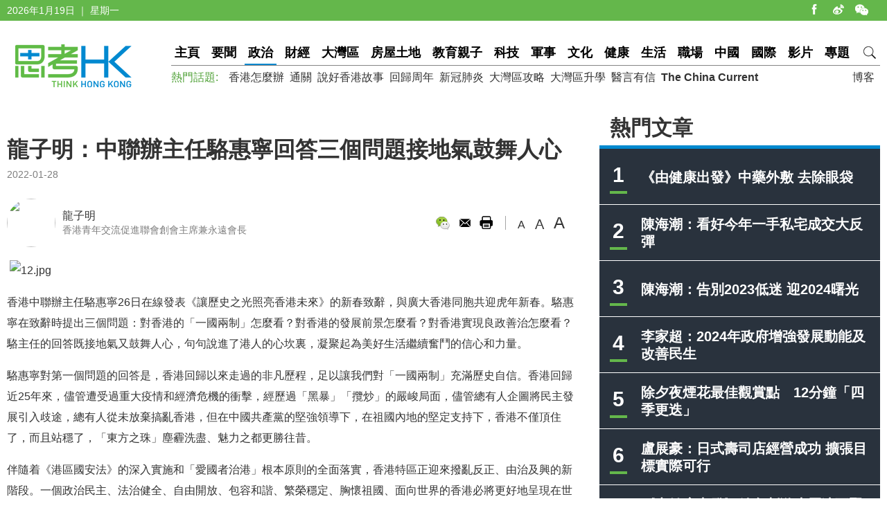

--- FILE ---
content_type: text/html
request_url: https://www.thinkhk.com/article/2022-01/28/53756.html
body_size: 7880
content:
<!doctype html>
<html>
<head>
<title>龍子明：中聯辦主任駱惠寧回答三個問題接地氣鼓舞人心 - 思考香港</title>
<meta charset="utf-8">
<meta name="viewport" content="width=device-width, initial-scale=1.0, maximum-scale=1.0, user-scalable=0" />
<meta http-equiv="X-UA-Compatible" content="IE=edge,chrome=1" />
<meta name="format-detection"content="telephone=yes">
<meta name="keywords" content="駱惠寧,一國兩制" />
<meta name="description" content="正如駱惠寧指出， 過去一年，是國家「兩個一百年」奮鬥目標相交匯的一年。中國之治與西方之亂形成鮮明對比。香港由亂及治，由治及興，是中國之治的重要组成部分。" />
<meta name="published_time" content="2022-01-28 10:16" />
<meta property="fb:app_id" content="359316577753969" />
<meta property="og:url" content="https://www.thinkhk.com/article/2022-01/28/53756.html" />
<meta property="og:title" content="龍子明：中聯辦主任駱惠寧回答三個問題接地氣鼓舞人心" />
<meta property="og:type" content="article" />
<meta property="og:description" content="正如駱惠寧指出， 過去一年，是國家「兩個一百年」奮鬥目標相交匯的一年。中國之治與西方之亂形成鮮明對比。香港由亂及治，由治及興，是中國之治的重要组成部分。" />
<meta property="og:image" content="https://www.thinkhk.com/d/file/2022-01-28/3daf8d052e91f7a33f0e59d0b4647bbf.jpg" />
<link rel="apple-touch-icon" href="/static/images/icon.png">
<link href="/static/css/think_hk_Style.css?v201911191" rel="stylesheet" type="text/css">
<script type="text/javascript" src="/static/js/jquery-1.11.3.min.js"></script>
<script type="text/javascript" src="/static/js/think_hkSite.js"></script>
<script>(function(w,d,s,l,i){w[l]=w[l]||[];w[l].push({'gtm.start':
new Date().getTime(),event:'gtm.js'});var f=d.getElementsByTagName(s)[0],
j=d.createElement(s),dl=l!='dataLayer'?'&l='+l:'';j.async=true;j.src=
'https://www.googletagmanager.com/gtm.js?id='+i+dl;f.parentNode.insertBefore(j,f);
})(window,document,'script','dataLayer','GTM-W69CN5N');</script>
</head>
<body>
<noscript><iframe src="https://www.googletagmanager.com/ns.html?id=GTM-W69CN5N"
height="0" width="0" style="display:none;visibility:hidden"></iframe></noscript>
<script>(function(d, s, id) {
  var js, fjs = d.getElementsByTagName(s)[0];
  if (d.getElementById(id)) return;
  js = d.createElement(s); js.id = id;
  js.src = 'https://connect.facebook.net/en_US/sdk.js#xfbml=1&version=v14.0';
  fjs.parentNode.insertBefore(js, fjs);
}(document, 'script', 'facebook-jssdk'));</script>
<div class="topBar">
  <div class="wrapMain white">
    <div class="topShare"><span class="shareIco share1" onclick="window.open('https://www.facebook.com/thinkhongkong');"></span><span class="shareIco share5" onclick="window.open('http://www.weibo.com/thinkhongkong');"></span><span class="shareIco share3"><div class="popQRCode"><img src="/static/images/WeChat.jpg"></div></span></div>
<script type="text/javascript">document.writeln(new Date().getFullYear()+"年"+(new Date().getMonth() + 1)+"月"+new Date().getDate()+"日 ｜ "+new Array("星期日", "星期一", "星期二","星期三","星期四", "星期五","星期六")[new Date().getDay()]);</script></div>
</div>
<div class="topBarM"><a href="/" class="homeico">&nbsp;</a>
  <div class="navico">&nbsp;</div>
  <div id="navCon">
          <div class="searchBar" style="margin-top: 10px;"><span class="searchBt" onclick="$('#search_formM').submit();return false;">搜索</span>
            <div class="inputBox">
            <form action='/search.html' method="post" name="search_formM" id="search_formM">
            <input name="keyboard" type="text" id="keyboard" class="inputSearch" value="" placeholder="Search" />
            <input type="hidden" name="classid" value="1,2,3,4,5,6,7,11,13,14,15,17,18,19,24" />
            <input type="hidden" name="show" value="title,smalltext,newstext,writer,keyboard" />
            <input type="hidden" name="SubmitSearch" value="Search" />
            </form>
            </div>
          </div>
  <p>網站欄目：</p><a href="/news" class="nav">要聞</a><a href="/events" class="nav">政治</a><a href="/finance" class="nav">財經</a><a href="/bayarea" class="nav">大灣區</a><a href="/house" class="nav">房屋土地</a><a href="/edu" class="nav">教育親子</a><a href="/tech" class="nav">科技</a><a href="/military" class="nav">軍事</a><a href="/culture" class="nav">文化</a><a href="/health" class="nav">健康</a><a href="/society" class="nav">生活</a><a href="/career" class="nav">職場</a><a href="/china" class="nav">中國</a><a href="/world" class="nav">國際</a><a href="/authors" class="nav">博客</a><a href="/video" class="nav">影片</a><a href="/topic" class="nav">專題</a>
  <p>熱門話題：</p><a href="/topic/11885/%E9%A6%99%E6%B8%AF%E6%80%8E%E9%BA%BC%E8%BE%A6.html">香港怎麼辦</a><a href="/tags/%E9%80%9A%E9%97%9C/">通關</a><a href="/tags/%E8%AA%AA%E5%A5%BD%E9%A6%99%E6%B8%AF%E6%95%85%E4%BA%8B/">說好香港故事</a><a href="/tags/%E5%9B%9E%E6%AD%B8%E5%91%A8%E5%B9%B4/">回歸周年</a><a href="/tags/%E6%96%B0%E5%86%A0%E8%82%BA%E7%82%8E/">新冠肺炎</a><a href="/tags/%E5%A4%A7%E7%81%A3%E5%8D%80%E6%94%BB%E7%95%A5/">大灣區攻略</a><a href="/tags/%E5%A4%A7%E7%81%A3%E5%8D%80%E5%8D%87%E5%AD%B8/">大灣區升學</a><a href="/tags/%E9%86%AB%E8%A8%80%E6%9C%89%E4%BF%A1/">醫言有信</a><a href="/tags/The+China+Current/"><b>The China Current</b></a>  <p><a href="/subscribe.html" class="nav">訂閱思考香港週訊</a></p>
  
  </div>
</div>
<div class="header"><a href="/" class="logo"  ><img src="/static/images/logo.png" width="170" height="70" alt="思考HK"/></a>
  <div class="headerR">
    <div class="navBar"><a href="/" class="nav" id="navname_0index">主頁</a><a href="/news" class="nav" id="navname_11">要聞</a><a href="/events" class="nav" id="navname_1">政治</a><a href="/finance" class="nav" id="navname_2">財經</a><a href="/bayarea" class="nav" id="navname_19">大灣區</a><a href="/house" class="nav" id="navname_13">房屋土地</a><a href="/edu" class="nav" id="navname_5">教育親子</a><a href="/tech" class="nav" id="navname_4">科技</a><a href="/military" class="nav" id="navname_14">軍事</a><a href="/culture" class="nav" id="navname_15">文化</a><a href="/health" class="nav" id="navname_24">健康</a><a href="/society" class="nav" id="navname_3">生活</a><a href="/career" class="nav" id="navname_17">職場</a><a href="/china" class="nav" id="navname_6">中國</a><a href="/world" class="nav" id="navname_7">國際</a><a href="/video" class="nav" id="navname_18">影片</a><a href="/topic" class="nav" id="navname_0topic">專題</a><a href="javascript:void(0);" class="search">&nbsp;</a>
<div class="navSearchBar">
<form action='/search.html' method="post" name="search_news" id="search_news">
<input name="keyboard" type="text" id="keyboard" class="searchInput" value="" placeholder="Search" />
<input type="hidden" name="classid" value="1,2,3,4,5,6,7,11,13,14,15,17,18,19,24" />
<input type="hidden" name="show" value="title,smalltext,newstext,writer,keyboard" />
<input type="hidden" name="SubmitSearch" value="Search" />
</form><a href="javascript:void(0)" class="navSearchBt" onclick="$('#search_news').submit();return false;">搜索</a></div></div>
    <div class="fr tagList"><a href="/authors">博客</a></div>
    <div class="tagList"><span>熱門話題: </span><a href="/topic/11885/%E9%A6%99%E6%B8%AF%E6%80%8E%E9%BA%BC%E8%BE%A6.html">香港怎麼辦</a><a href="/tags/%E9%80%9A%E9%97%9C/">通關</a><a href="/tags/%E8%AA%AA%E5%A5%BD%E9%A6%99%E6%B8%AF%E6%95%85%E4%BA%8B/">說好香港故事</a><a href="/tags/%E5%9B%9E%E6%AD%B8%E5%91%A8%E5%B9%B4/">回歸周年</a><a href="/tags/%E6%96%B0%E5%86%A0%E8%82%BA%E7%82%8E/">新冠肺炎</a><a href="/tags/%E5%A4%A7%E7%81%A3%E5%8D%80%E6%94%BB%E7%95%A5/">大灣區攻略</a><a href="/tags/%E5%A4%A7%E7%81%A3%E5%8D%80%E5%8D%87%E5%AD%B8/">大灣區升學</a><a href="/tags/%E9%86%AB%E8%A8%80%E6%9C%89%E4%BF%A1/">醫言有信</a><a href="/tags/The+China+Current/"><b>The China Current</b></a></div>
  </div>
</div>
<script type="text/javascript">
$(function(){
$('#navname_0'). addClass ("dq");
$('#navname_1'). addClass ("dq");
});
</script>
<div class="wrapMain">
  <div class="sideR"><div id="indexmainR"><script type="text/javascript" src="/ajax/con_mainR.js"></script></div>
  <div  class="column2List overflowH bgW centermiddle">
  <script src=/d/js/acmsd/thea4.js></script>
  </div>
  <div class="hr10"></div>
  <div  class="column2List overflowH bgW centermiddle">
  <script src=/d/js/acmsd/thea6.js></script>
  </div>
  <div class="hr10"></div>
    </div>
  <div class="sideMainCon">
    <div class="hr10"></div>
    <div class="content">
      <h1>龍子明：中聯辦主任駱惠寧回答三個問題接地氣鼓舞人心</h1>
      <div class="shareMobile"><a href="http://www.facebook.com/share.php?u=https://www.thinkhk.com/article/2022-01/28/53756.html" target="_blank"><span class="shareIco share1"></span></a><a href="https://chart.googleapis.com/chart?cht=qr&chs=500x500&choe=UTF-8&chld=L|4&chl=https://www.thinkhk.com/article/2022-01/28/53756.html" target="_blank"><span class="shareIco share2"></span></a><span class="shareLike"><div class="fb-like" data-href="https://www.thinkhk.com/article/2022-01/28/53756.html" data-layout="button_count" data-action="like" data-show-faces="false" data-share="false"></div></span></div>
      <div class="cl" id="shareMobileLine"></div>
      <div class="gray font14">2022-01-28</div>
      <div class="hr20"></div>
      <div class="conAuthor">

<div class="txPic"><a href="/author/852/%E9%BE%8D%E5%AD%90%E6%98%8E.html"><img src="/d/file/2021-07-20/fe94c5902b8fbdfe3a4562b239537aeb.jpg" /></a></div>
<div class="txt"><a href="/author/852/%E9%BE%8D%E5%AD%90%E6%98%8E.html">龍子明</a><br><span class="gray font14">香港青年交流促進聯會創會主席兼永遠會長</span></div>

</div>      <div class="conAuthorR">
        <div class="conShare">
          <div class="fl">
<div class="fb-like" data-href="https://www.thinkhk.com/article/2022-01/28/53756.html" data-layout="button_count" data-action="like" data-show-faces="false" data-share="true"></div>
&nbsp;
          </div>
          <span class="shareIco share3"><div class="popQRCode"><img src="/QRCode.php?url=/article/2022-01/28/53756.html"></div></span>
          <span class="shareIco share6" onclick="window.open('mailto:?subject='+encodeURIComponent(document.title)+'&body=:%20'+encodeURIComponent(location.href)); return false;" href="javascript:void(0);"></span>
          <span class="shareIco share5" onClick="window.print(); return false;"></span>
        </div>
        <div class="fontSize"><span class="changeSize" id="sizeS">A</span><span class="changeSize" id="sizeM">A</span><span class="changeSize" id="sizeB">A</span></div>
      </div>
      <div class="hr10"></div>
      <p>&nbsp;<img src="/d/file/2022-01-28/a7a618269ea7f258ff10e549f4897ccc.jpg" alt="12.jpg" width="800" height="495" /></p>
<p>香港中聯辦主任駱惠寧26日在線發表《讓歷史之光照亮香港未來》的新春致辭，與廣大香港同胞共迎虎年新春。駱惠寧在致辭時提出三個問題：對香港的「一國兩制」怎麼看？對香港的發展前景怎麼看？對香港實現良政善治怎麼看？駱主任的回答既接地氣又鼓舞人心，句句說進了港人的心坎裏，凝聚起為美好生活繼續奮鬥的信心和力量。</p>
<p>駱惠寧對第一個問題的回答是，香港回歸以來走過的非凡歷程，足以讓我們對「一國兩制」充滿歷史自信。香港回歸近25年來，儘管遭受過重大疫情和經濟危機的衝擊，經歷過「黑暴」「攬炒」的嚴峻局面，儘管總有人企圖將民主發展引入歧途，總有人從未放棄搞亂香港，但在中國共產黨的堅強領導下，在祖國內地的堅定支持下，香港不僅頂住了，而且站穩了，「東方之珠」塵霾洗盡、魅力之都更勝往昔。</p>
<p>伴隨着《港區國安法》的深入實施和「愛國者治港」根本原則的全面落實，香港特區正迎來撥亂反正、由治及興的新階段。一個政治民主、法治健全、自由開放、包容和諧、繁榮穩定、胸懷祖國、面向世界的香港必將更好地呈現在世人面前。香港同胞要胸懷「國之大者」，抵禦一切幹擾和破壞，拋開一切猶豫和搖擺，作為祖國大家庭的成員，作為香港的主人翁，承擔起管理好、建設好香港的歷史責任。</p>
<p>駱惠寧對第二個問題的回答是，香港未來充滿希望，關鍵是要有堅定融入國家發展大局的歷史自覺。香港的發展面臨挑戰，不進則退。只要把「發揮自身所長、對接國家所需」這篇大文章做好，香港就一定能在百年未有之大變局中有更大擔當，在建設現代化強國的新征程上有更大作為。</p>
<p><img src="/d/file/2022-01-28/5463c6d6a2dae9b5cc52e5c815cddcb1.jpg" alt="6a404f4c913316193ade2996bf9a7584.jpg" width="800" height="495" /></p>
<p>誠如駱惠寧早先所言：「不進則退，慢進也是退」，香港不僅要有憂患意識，更要有機遇意識，在「國家所需」與「香港所長」的交匯點上取長補短，加強兩地經濟產業合作互補。</p>
<p>駱惠寧對第三個問題的回答是，機遇條件前所未有，但還要有乘勢而上、穩中求進的歷史主動。良政善治，既要靠特區管治團隊的積極作為，也要靠社會各界的共同努力。眼下最重要的是同心抗疫，共克時艱。</p>
<p>內地在全球防控名列前茅，這歸功於堅持「外防輸入、內防反彈」的總策略和「動態清零」總方針，未有陷入海外國家或地區為求經濟復甦而放鬆防疫，陷入疫情反彈經濟下滑的惡性循環。香港必須保持清醒認識，堅定「清零」政策不動搖，一旦左右搖擺或推動「與病毒共存」，後果不堪設想。市民應配合政府的「動態清零」政策，包括配合政府對有關樓宇的圍封行動，留意身體狀況，有序接受檢測，同時避免到人多擁擠地方，勤於清潔、嚴守社交距離措施，更要積極接種疫苗。同心抗疫，共克時艱。</p>
<p>正如駱惠寧指出， 過去一年，是國家「兩個一百年」奮鬥目標相交匯的一年。世界百年未有之大變局和新冠肺炎疫情全球大流行交織影響，中國之治與西方之亂形成鮮明對比。香港由亂及治，由治及興，是中國之治的重要组成部分。完善特區選舉制度為「愛國者治港」原則全面落實提供了堅實保障，同時可切實提升特區管治效能。特區政府才可切實解決各種社會、民生、經濟等方面的深層次問題，達致良政善治、長治久安。</p>
<p><br />
文章只屬作者觀點，不代表本網立場。<br />
&nbsp;</p><div class="tagBar blue"><a href="/tags/%E9%A7%B1%E6%83%A0%E5%AF%A7/" class="tag">駱惠寧</a> ,  <a href="/tags/%E4%B8%80%E5%9C%8B%E5%85%A9%E5%88%B6/" class="tag">一國兩制</a></div>      <div class="prenextCon">
      <div class="nextCon"><span class="font20">下一篇</span><br><a href='/article/2022-01/26/53736.html'>鮑渤：對病毒零容忍還是躺平？</a></div>
      <div class="preCon"><span class="font20">上一篇</span><br><a href='/article/2022-01/28/53769.html'>路易：好一句「晚餐難安排」</a></div>
      <div class="cl"></div>
      </div>
    </div>

    <div class="yanzhanList">
      <div class="conColTit">延伸閱讀</div>
      <ul class="newsList connewTop borderB2">
<li><div class="pic"><a href="/article/2023-09/29/61478.html"><img src="/d/file/2023-09-29/25260f520e5b9f62e98326d0f3e9dabd.jpg" /></a></div><div class="txt"><div class="tit"><a href="/article/2023-09/29/61478.html">楊莉珊：可恥的反華鬧劇</a></div><div class="summary">特區政府對於英國等國通過舉辦所謂「香港媒體自由」活動，肆意就香港特區保障包括新聞自由在內的權利和自由的情況大放厥詞和汙衊抹黑，表示強烈不滿和堅決反對。特區政府強烈譴責及反對有不同海外機構和媒體就涉及黎智英的相關案件所採取的執法行動及法律程式，作出誤導言論和抹黑，認為有關言論是對香港特區內部事務和香港特區法院行使獨立審判權「作出公然的政治干預」。</div><p><span class="black">楊莉珊&nbsp;&nbsp;</span><span class="gray">2023-09-29</span></p></div></li>
</ul>    </div>
    <div  class="conNewsList overflowH">
      <ul id="moreYanzhanList">

<li><a href="/article/2023-09/29/61478.html">楊莉珊：可恥的反華鬧劇</a><p class="font14 gray"><span class="black">楊莉珊&nbsp;&nbsp;</span><span class="gray">2023-09-29</span></p></li>

<li><a href="/article/2023-08/29/61294.html">吳桐山：香港旅遊的比較優勢何在？</a><p class="font14 gray"><span class="black">吳桐山&nbsp;&nbsp;</span><span class="gray">2023-08-29</span></p></li>

<li><a href="/article/2023-08/16/61189.html">路易：香港能為解決台灣問題做些甚麽？</a><p class="font14 gray"><span class="black">路易&nbsp;&nbsp;</span><span class="gray">2023-08-16</span></p></li>

<li><a href="/article/2023-07/24/60975.html">陳景祥：靖海侯現象</a><p class="font14 gray"><span class="black">陳景祥&nbsp;&nbsp;</span><span class="gray">2023-07-24</span></p></li>

<li><a href="/article/2023-07/24/60973.html">周顯：誰在靖海侯的背後發功？</a><p class="font14 gray"><span class="black">周顯&nbsp;&nbsp;</span><span class="gray">2023-07-24</span></p></li>

<li><a href="/article/2023-07/24/60967.html">邵善波：是時候談談現在的香港  今天的一國兩制</a><p class="font14 gray"><span class="black">邵善波&nbsp;&nbsp;</span><span class="gray">2023-07-24</span></p></li>

</ul>
<script>$('#moreYanzhanList li').eq(0).hide()</script>    </div>
  </div>
  <!--sideMainL end-->
  <div class="cl"></div>
</div>
<script>
//-----------
$(function() {
    var _scrolltop = $(window).scrollTop();
    windowChange (_scrolltop);
    $(window).bind('scroll resize', function(e) {
        var _scrolltop = $(window).scrollTop();
        windowChange (_scrolltop);
    });
    $(".content iframe").each(function(){
        if($(this).attr('src').indexOf('youtube.com')) {
            $(this).parent().addClass('youtube_frame');
        }
    });
});
function windowChange(_scrolltop) {
    if ($(".wrapMain").width() <= 750) {
        var _offsetTop = $("#shareMobileLine").offset().top;
        if (_scrolltop > _offsetTop) {
			$(".shareMobile").addClass("scrolltop").css("position", "fixed").css("top", "0px");
        }
		 else {
            $(".shareMobile").removeClass("scrolltop").css("position", "static")}
    }
}
</script>
<script src="/e/public/onclick/?enews=donews&classid=1&id=53756"></script><div class="footer">
  <div class="wrapMain white font14">
    <p class="footerNav fl"><a href="/html/aboutus.html">關於我們 </a><a href="/html/contactus.html">聯絡我們 </a><a href="/html/copyright.html">版權聲明 </a><a href="/html/privacy.html">私隱政策 </a></p>
    <p class="fr">&copy;2024 思考香港. All rights reserved.</p>
  </div>
</div>
<div class="fb-root"></div>
<script type="text/javascript" src="/static/js/think_hkNewslatter.js"></script>
</body>
</html>